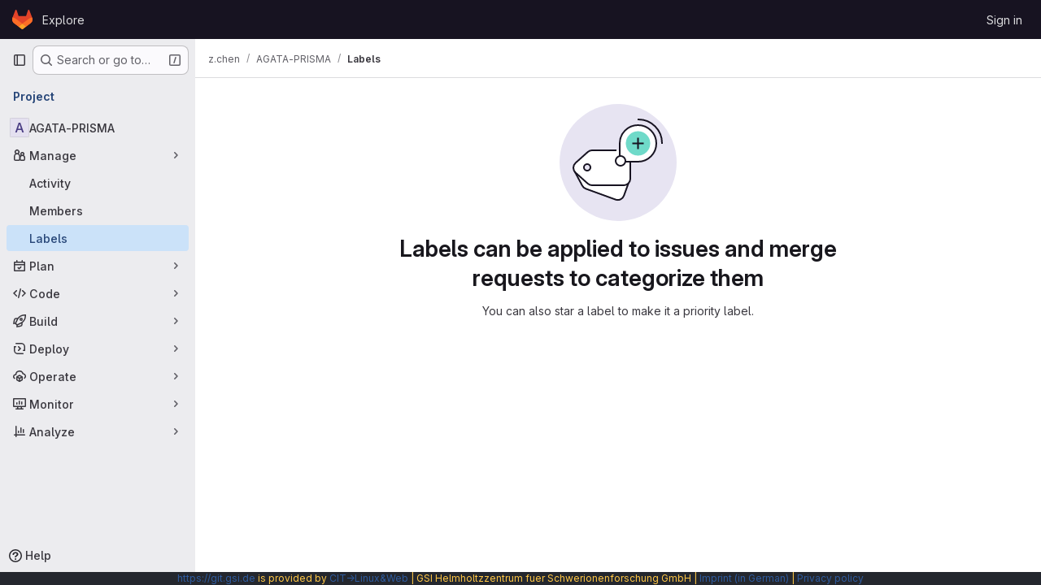

--- FILE ---
content_type: text/javascript; charset=utf-8
request_url: https://git.gsi.de/assets/webpack/pages.projects.labels.index.f7519fb4.chunk.js
body_size: 185
content:
(this.webpackJsonp=this.webpackJsonp||[]).push([["pages.projects.labels.index"],{255:function(e,s,a){a("HVBj"),a("gjpc"),e.exports=a("plhZ")},plhZ:function(e,s,a){"use strict";a.r(s);var p=a("feg8");Object(p.c)()}},[[255,"runtime","main","commons-pages.projects-pages.projects.activity-pages.projects.alert_management.details-pages.project-2e472f70","commons-pages.admin.labels.edit-pages.admin.labels.index-pages.groups.labels.edit-pages.groups.label-7a36961f"]]]);
//# sourceMappingURL=pages.projects.labels.index.f7519fb4.chunk.js.map